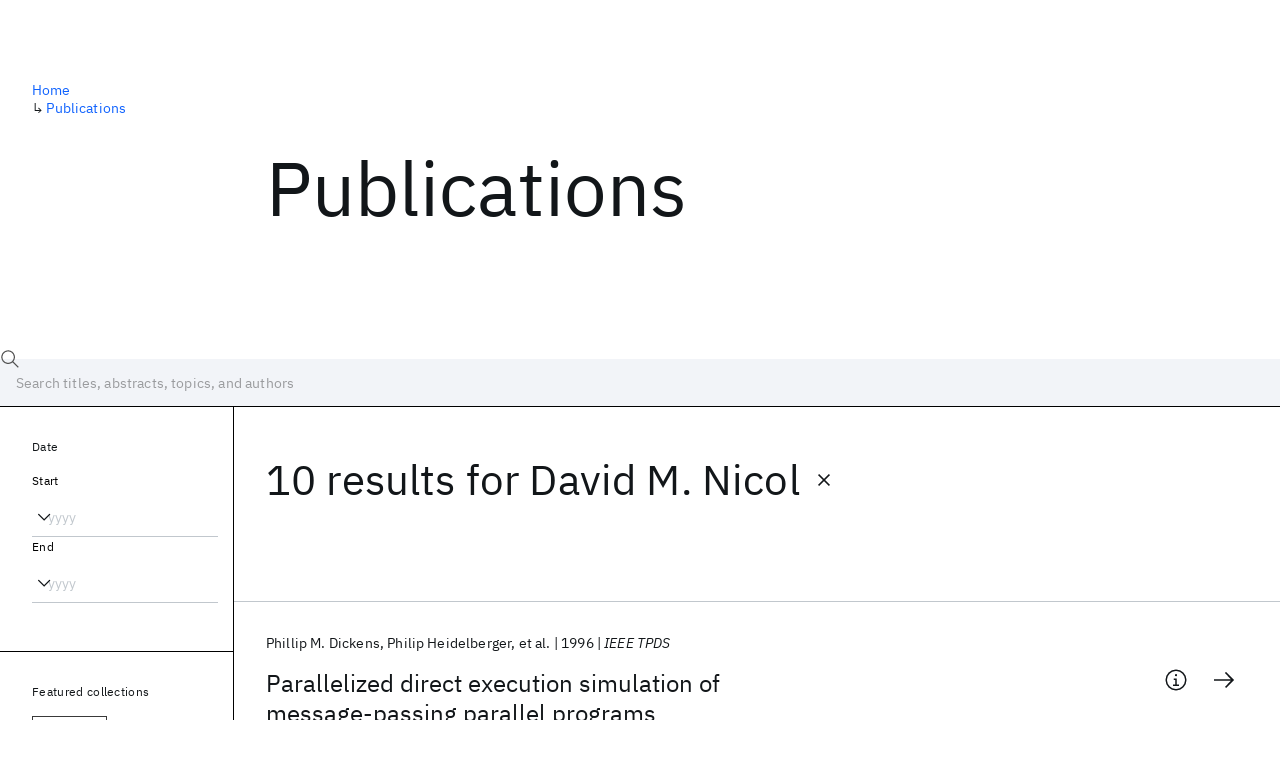

--- FILE ---
content_type: text/html; charset=utf-8
request_url: https://research.ibm.com/publications?author=168793
body_size: 9577
content:
<!DOCTYPE html><html lang="en-US"><head><meta charSet="utf-8" data-next-head=""/><title data-next-head="">Publications - IBM Research</title><meta name="description" content="Browse our catalog of recent publications authored by IBM researchers. This works shows why IBM is one of the most important contributors to modern computing." data-next-head=""/><meta name="robots" content="index,follow" data-next-head=""/><meta name="viewport" content="width=device-width,initial-scale=1" data-next-head=""/><link rel="canonical" href="https://research.ibm.com/publications" data-next-head=""/><link rel="icon" href="//www.ibm.com/favicon.ico" data-next-head=""/><link rel="alternate" type="application/rss+xml" href="/rss" data-next-head=""/><meta name="dcterms.date" content="2021-02-09" data-next-head=""/><meta name="dcterms.rights" content="© Copyright IBM Corp. 2021" data-next-head=""/><meta name="geo.country" content="US" data-next-head=""/><meta name="google-site-verification" content="O1nsbg1J1iAeYJK6HneffI0_RiLebmSPxfs5ESYNnwI" data-next-head=""/><meta property="og:title" content="Publications" data-next-head=""/><meta property="og:type" content="website" data-next-head=""/><meta property="og:url" content="https://research.ibm.com/publications?author=168793" data-next-head=""/><meta property="og:site_name" content="IBM Research" data-next-head=""/><meta property="og:locale" content="en_US" data-next-head=""/><meta property="og:description" content="Browse our catalog of recent publications authored by IBM researchers. This works shows why IBM is one of the most important contributors to modern computing." data-next-head=""/><meta property="og:image" content="https://research.ibm.com/_next/image?url=https%3A%2F%2Fresearch-website-prod-cms-uploads.s3.us.cloud-object-storage.appdomain.cloud%2Fabout_125b898c36.jpg&amp;w=1200&amp;q=75" data-next-head=""/><meta property="og:image:width" content="1200" data-next-head=""/><meta property="og:image:height" content="1200" data-next-head=""/><meta name="twitter:card" content="summary_large_image" data-next-head=""/><meta name="twitter:creator" content="@IBMResearch" data-next-head=""/><meta name="twitter:site" content="@IBMResearch" data-next-head=""/><meta name="twitter:title" content="Publications" data-next-head=""/><meta name="twitter:description" content="Browse our catalog of recent publications authored by IBM researchers. This works shows why IBM is one of the most important contributors to modern computing." data-next-head=""/><meta name="twitter:image" content="https://research.ibm.com/_next/image?url=https%3A%2F%2Fresearch-website-prod-cms-uploads.s3.us.cloud-object-storage.appdomain.cloud%2Fabout_125b898c36.jpg&amp;w=1200&amp;q=75" data-next-head=""/><link rel="preload" href="/_next/static/css/83e82bb5068e3ec1.css" as="style"/><link rel="stylesheet" href="/_next/static/css/83e82bb5068e3ec1.css" data-n-g=""/><link rel="preload" href="/_next/static/css/9f9371f9a2e6d139.css" as="style"/><link rel="stylesheet" href="/_next/static/css/9f9371f9a2e6d139.css" data-n-p=""/><noscript data-n-css=""></noscript><script defer="" nomodule="" src="/_next/static/chunks/polyfills-42372ed130431b0a.js"></script><script src="/_next/static/chunks/webpack-621b86cc29303a7e.js" defer=""></script><script src="/_next/static/chunks/framework-2f3de63929c73f88.js" defer=""></script><script src="/_next/static/chunks/main-4619739afe9c9888.js" defer=""></script><script src="/_next/static/chunks/pages/_app-2e0915f9852400ba.js" defer=""></script><script src="/_next/static/chunks/07c2d338-59950c787157217b.js" defer=""></script><script src="/_next/static/chunks/4653-2783c9aefa713848.js" defer=""></script><script src="/_next/static/chunks/8230-146887a2be142eea.js" defer=""></script><script src="/_next/static/chunks/1815-e22b3750d3308bf1.js" defer=""></script><script src="/_next/static/chunks/5376-0038d99c3458ca9b.js" defer=""></script><script src="/_next/static/chunks/7028-6b0bd0c950799339.js" defer=""></script><script src="/_next/static/chunks/8827-02e4b183afd13590.js" defer=""></script><script src="/_next/static/chunks/5868-a75a0d8eec4e6698.js" defer=""></script><script src="/_next/static/chunks/4749-fbf21db1db515e74.js" defer=""></script><script src="/_next/static/chunks/389-16ac84546d0607db.js" defer=""></script><script src="/_next/static/chunks/8154-f99aaecb0398d57c.js" defer=""></script><script src="/_next/static/chunks/2909-780452967ca78cbd.js" defer=""></script><script src="/_next/static/chunks/6333-ca3ff59e9cce55fb.js" defer=""></script><script src="/_next/static/chunks/9049-72ca9968804d3e2f.js" defer=""></script><script src="/_next/static/chunks/7362-95629764017b9a31.js" defer=""></script><script src="/_next/static/chunks/3339-fa57320dedfc8993.js" defer=""></script><script src="/_next/static/chunks/2347-393e3ac05f76ab50.js" defer=""></script><script src="/_next/static/chunks/2477-d09b813390fe5c16.js" defer=""></script><script src="/_next/static/chunks/7436-e1cddc30a65a44b4.js" defer=""></script><script src="/_next/static/chunks/pages/publications-8e0d5fa9ebf578a8.js" defer=""></script><script src="/_next/static/Uj79ZeGI6PV93gOJHsSdj/_buildManifest.js" defer=""></script><script src="/_next/static/Uj79ZeGI6PV93gOJHsSdj/_ssgManifest.js" defer=""></script></head><body><script>0</script><div id="__next"><main class="iBiIZ" data-testid="publications-landing" id="main-content"><div class="Fg24T"><div class="_8scO4 _2OuX" style="--row:1"><h1 class="HXv6W">Publications</h1></div><aside class="_8scO4 ioEqj" style="--row:1"><section class="hgUy9 GBlsk"><nav aria-label="breadcrumbs" class="GPgOh"><ol><li><a class="cds--link" href="/">Home</a></li><li><span class="Z6j5t" aria-hidden="true">↳<!-- --> </span><a class="cds--link" href="/publications">Publications</a></li></ol></nav></section></aside></div><div id="search-bar" class="J_l3M"><div class="w4fa1 yhJj_"><svg focusable="false" preserveAspectRatio="xMidYMid meet" fill="currentColor" width="16" height="16" viewBox="0 0 16 16" aria-hidden="true" class="cds--search-magnifier-icon nAibK" xmlns="http://www.w3.org/2000/svg"><path d="M15,14.3L10.7,10c1.9-2.3,1.6-5.8-0.7-7.7S4.2,0.7,2.3,3S0.7,8.8,3,10.7c2,1.7,5,1.7,7,0l4.3,4.3L15,14.3z M2,6.5 C2,4,4,2,6.5,2S11,4,11,6.5S9,11,6.5,11S2,9,2,6.5z"></path></svg><div class="cds--list-box__wrapper QXT3a"><div class="cds--combo-box cds--list-box cds--list-box--lg"><div class="cds--list-box__field"><input class="cds--text-input cds--text-input--empty" type="text" tabindex="0" aria-haspopup="listbox" aria-activedescendant="" aria-autocomplete="list" aria-controls="downshift-:R9n6H2:-menu" aria-expanded="false" autoComplete="off" id="search-bar-text" role="searchbox" aria-label="Choose an item" placeholder="Search titles, abstracts, topics, and authors" value=""/><button aria-controls="downshift-:R9n6H2:-menu" aria-expanded="false" id="downshift-:R9n6H2:-toggle-button" tabindex="-1" aria-label="Open" title="Open" class="cds--list-box__menu-icon" type="button"><svg focusable="false" preserveAspectRatio="xMidYMid meet" fill="currentColor" width="16" height="16" viewBox="0 0 16 16" aria-hidden="true" xmlns="http://www.w3.org/2000/svg"><path d="M8 11L3 6 3.7 5.3 8 9.6 12.3 5.3 13 6z"></path></svg></button></div><ul id="downshift-:R9n6H2:-menu" class="cds--list-box__menu" role="listbox" aria-labelledby="downshift-:R9n6H2:-label"></ul></div></div></div><div class="cds--dropdown__wrapper cds--list-box__wrapper IH1LF id4X7"><div id="search-bar-filter-by" class="cds--dropdown cds--dropdown--lg cds--list-box cds--list-box--lg"><button type="button" class="cds--list-box__field" title="Filter by" aria-activedescendant="" aria-controls="downshift-:R2n6H2:-menu" aria-expanded="false" aria-haspopup="listbox" aria-labelledby="downshift-:R2n6H2:-label" id="downshift-:R2n6H2:-toggle-button" role="combobox" tabindex="0"><span class="cds--list-box__label">Filter by</span><div class="cds--list-box__menu-icon"><svg focusable="false" preserveAspectRatio="xMidYMid meet" fill="currentColor" name="chevron--down" aria-label="Open menu" width="16" height="16" viewBox="0 0 16 16" role="img" xmlns="http://www.w3.org/2000/svg"><path d="M8 11L3 6 3.7 5.3 8 9.6 12.3 5.3 13 6z"></path><title>Open menu</title></svg></div></button><ul id="downshift-:R2n6H2:-menu" class="cds--list-box__menu" role="listbox" aria-labelledby="downshift-:R2n6H2:-label"></ul></div></div></div><div class="Fg24T Y5TZe RPesI ZRGUc"><div class="_8scO4 XcAHk _2OuX" style="--row:1"><div class="UWIre phoJl">10 results<!-- --> for <span class="KePOJ">David M. Nicol<button class="_8QzOq trQob cds--btn cds--btn--ghost cds--btn--icon-only" type="button"><svg focusable="false" preserveAspectRatio="xMidYMid meet" fill="currentColor" width="24" height="24" viewBox="0 0 32 32" aria-hidden="true" xmlns="http://www.w3.org/2000/svg"><path d="M17.4141 16L24 9.4141 22.5859 8 16 14.5859 9.4143 8 8 9.4141 14.5859 16 8 22.5859 9.4143 24 16 17.4141 22.5859 24 24 22.5859 17.4141 16z"></path></svg></button></span></div><ul class="zmCg4"><li class="Ebgvn GD4j_" style="--delay:0ms"><article class="zUjm_ E5NKX Mm0FT IFbRs" data-testid="publication-stripe"><h2 class="rdQt4 K8ayf"><a class="lZEWq" href="/publications/parallelized-direct-execution-simulation-of-message-passing-parallel-programs">Parallelized direct execution simulation of message-passing parallel programs</a></h2><ul class="_TBoz"><li class="rsBl_"><ul class="UMfn9"><li class="E5TRV">Phillip M. Dickens</li><li class="E5TRV">Philip Heidelberger</li><li class="E5TRV">et al.</li></ul></li><li class="rsBl_">1996</li><li class="rsBl_ Fcb_q">IEEE TPDS</li></ul><div class="_72cJw"><svg focusable="false" preserveAspectRatio="xMidYMid meet" fill="currentColor" width="24" height="24" viewBox="0 0 32 32" aria-hidden="true" class="aOLbP Q_1SM" xmlns="http://www.w3.org/2000/svg"><path d="M17 22L17 14 13 14 13 16 15 16 15 22 12 22 12 24 20 24 20 22 17 22zM16 8a1.5 1.5 0 101.5 1.5A1.5 1.5 0 0016 8z"></path><path d="M16,30A14,14,0,1,1,30,16,14,14,0,0,1,16,30ZM16,4A12,12,0,1,0,28,16,12,12,0,0,0,16,4Z"></path></svg><svg focusable="false" preserveAspectRatio="xMidYMid meet" fill="currentColor" width="24" height="24" viewBox="0 0 24 24" aria-hidden="true" class="aOLbP Y8ZiM" xmlns="http://www.w3.org/2000/svg"><path d="M14 4L12.9 5.1 18.9 11.2 2 11.2 2 12.8 18.9 12.8 12.9 18.9 14 20 22 12z"></path></svg></div></article></li><li class="Ebgvn" style="--delay:100ms"><article class="zUjm_ E5NKX Mm0FT IFbRs" data-testid="publication-stripe"><h2 class="rdQt4 K8ayf"><a class="lZEWq" href="/publications/building-parallel-simulations-from-serial-simulators">Building parallel simulations from serial simulators</a></h2><ul class="_TBoz"><li class="rsBl_"><ul class="UMfn9"><li class="E5TRV">P. Heidelberger</li><li class="E5TRV">David M. Nicol</li></ul></li><li class="rsBl_">1996</li><li class="rsBl_ Fcb_q">MASCOTS 1996</li></ul><div class="_72cJw"><svg focusable="false" preserveAspectRatio="xMidYMid meet" fill="currentColor" width="24" height="24" viewBox="0 0 32 32" aria-hidden="true" class="aOLbP Q_1SM" xmlns="http://www.w3.org/2000/svg"><path d="M17 22L17 14 13 14 13 16 15 16 15 22 12 22 12 24 20 24 20 22 17 22zM16 8a1.5 1.5 0 101.5 1.5A1.5 1.5 0 0016 8z"></path><path d="M16,30A14,14,0,1,1,30,16,14,14,0,0,1,16,30ZM16,4A12,12,0,1,0,28,16,12,12,0,0,0,16,4Z"></path></svg><svg focusable="false" preserveAspectRatio="xMidYMid meet" fill="currentColor" width="24" height="24" viewBox="0 0 24 24" aria-hidden="true" class="aOLbP Y8ZiM" xmlns="http://www.w3.org/2000/svg"><path d="M14 4L12.9 5.1 18.9 11.2 2 11.2 2 12.8 18.9 12.8 12.9 18.9 14 20 22 12z"></path></svg></div></article></li><li class="Ebgvn" style="--delay:200ms"><article class="zUjm_ E5NKX Mm0FT IFbRs" data-testid="publication-stripe"><h2 class="rdQt4 K8ayf"><a class="lZEWq" href="/publications/a-comparative-study-of-parallel-algorithms-for-simulating-continuous-time-markov-chains">A Comparative Study of Parallel Algorithms for Simulating Continuous Time Markov Chains</a></h2><ul class="_TBoz"><li class="rsBl_"><ul class="UMfn9"><li class="E5TRV">David M. Nicol</li><li class="E5TRV">Philip Heidelberger</li></ul></li><li class="rsBl_">1995</li><li class="rsBl_ Fcb_q">ACM Transactions on Modeling and Computer Simulation (TOMACS)</li></ul><div class="_72cJw"><svg focusable="false" preserveAspectRatio="xMidYMid meet" fill="currentColor" width="24" height="24" viewBox="0 0 32 32" aria-hidden="true" class="aOLbP Q_1SM" xmlns="http://www.w3.org/2000/svg"><path d="M17 22L17 14 13 14 13 16 15 16 15 22 12 22 12 24 20 24 20 22 17 22zM16 8a1.5 1.5 0 101.5 1.5A1.5 1.5 0 0016 8z"></path><path d="M16,30A14,14,0,1,1,30,16,14,14,0,0,1,16,30ZM16,4A12,12,0,1,0,28,16,12,12,0,0,0,16,4Z"></path></svg><svg focusable="false" preserveAspectRatio="xMidYMid meet" fill="currentColor" width="24" height="24" viewBox="0 0 24 24" aria-hidden="true" class="aOLbP Y8ZiM" xmlns="http://www.w3.org/2000/svg"><path d="M14 4L12.9 5.1 18.9 11.2 2 11.2 2 12.8 18.9 12.8 12.9 18.9 14 20 22 12z"></path></svg></div></article></li><li class="Ebgvn" style="--delay:300ms"><article class="zUjm_ E5NKX Mm0FT IFbRs" data-testid="publication-stripe"><h2 class="rdQt4 K8ayf"><a class="lZEWq" href="/publications/parallelized-network-simulators-for-message-passing-parallel-programs">Parallelized network simulators for message-passing parallel programs</a></h2><ul class="_TBoz"><li class="rsBl_"><ul class="UMfn9"><li class="E5TRV">P.M. Dickens</li><li class="E5TRV">P. Heidelberger</li><li class="E5TRV">et al.</li></ul></li><li class="rsBl_">1995</li><li class="rsBl_ Fcb_q">MASCOTS 1995</li></ul><div class="_72cJw"><svg focusable="false" preserveAspectRatio="xMidYMid meet" fill="currentColor" width="24" height="24" viewBox="0 0 32 32" aria-hidden="true" class="aOLbP Q_1SM" xmlns="http://www.w3.org/2000/svg"><path d="M17 22L17 14 13 14 13 16 15 16 15 22 12 22 12 24 20 24 20 22 17 22zM16 8a1.5 1.5 0 101.5 1.5A1.5 1.5 0 0016 8z"></path><path d="M16,30A14,14,0,1,1,30,16,14,14,0,0,1,16,30ZM16,4A12,12,0,1,0,28,16,12,12,0,0,0,16,4Z"></path></svg><svg focusable="false" preserveAspectRatio="xMidYMid meet" fill="currentColor" width="24" height="24" viewBox="0 0 24 24" aria-hidden="true" class="aOLbP Y8ZiM" xmlns="http://www.w3.org/2000/svg"><path d="M14 4L12.9 5.1 18.9 11.2 2 11.2 2 12.8 18.9 12.8 12.9 18.9 14 20 22 12z"></path></svg></div></article></li><li class="Ebgvn" style="--delay:400ms"><article class="zUjm_ E5NKX Mm0FT IFbRs" data-testid="publication-stripe"><h2 class="rdQt4 K8ayf"><a class="lZEWq" href="/publications/a-distributed-memory-lapse-parallel-simulation-of-message-passing-programs">A distributed memory LAPSE: Parallel simulation of message-passing programs</a></h2><ul class="_TBoz"><li class="rsBl_"><ul class="UMfn9"><li class="E5TRV">Phillip M. Dickens</li><li class="E5TRV">Philip Heidelberger</li><li class="E5TRV">et al.</li></ul></li><li class="rsBl_">1994</li><li class="rsBl_ Fcb_q">PADS 1994</li></ul><div class="_72cJw"><svg focusable="false" preserveAspectRatio="xMidYMid meet" fill="currentColor" width="24" height="24" viewBox="0 0 32 32" aria-hidden="true" class="aOLbP Q_1SM" xmlns="http://www.w3.org/2000/svg"><path d="M17 22L17 14 13 14 13 16 15 16 15 22 12 22 12 24 20 24 20 22 17 22zM16 8a1.5 1.5 0 101.5 1.5A1.5 1.5 0 0016 8z"></path><path d="M16,30A14,14,0,1,1,30,16,14,14,0,0,1,16,30ZM16,4A12,12,0,1,0,28,16,12,12,0,0,0,16,4Z"></path></svg><svg focusable="false" preserveAspectRatio="xMidYMid meet" fill="currentColor" width="24" height="24" viewBox="0 0 24 24" aria-hidden="true" class="aOLbP Y8ZiM" xmlns="http://www.w3.org/2000/svg"><path d="M14 4L12.9 5.1 18.9 11.2 2 11.2 2 12.8 18.9 12.8 12.9 18.9 14 20 22 12z"></path></svg></div></article></li><li class="Ebgvn" style="--delay:500ms"><article class="zUjm_ E5NKX Mm0FT IFbRs" data-testid="publication-stripe"><h2 class="rdQt4 K8ayf"><a class="lZEWq" href="/publications/parallel-simulation-of-markovian-queueing-networks">Parallel simulation of Markovian queueing networks</a></h2><ul class="_TBoz"><li class="rsBl_"><ul class="UMfn9"><li class="E5TRV">P. Heidelberger</li><li class="E5TRV">David M. Nicol</li></ul></li><li class="rsBl_">1994</li><li class="rsBl_ Fcb_q">MASCOTS 1994</li></ul><div class="_72cJw"><svg focusable="false" preserveAspectRatio="xMidYMid meet" fill="currentColor" width="24" height="24" viewBox="0 0 32 32" aria-hidden="true" class="aOLbP Q_1SM" xmlns="http://www.w3.org/2000/svg"><path d="M17 22L17 14 13 14 13 16 15 16 15 22 12 22 12 24 20 24 20 22 17 22zM16 8a1.5 1.5 0 101.5 1.5A1.5 1.5 0 0016 8z"></path><path d="M16,30A14,14,0,1,1,30,16,14,14,0,0,1,16,30ZM16,4A12,12,0,1,0,28,16,12,12,0,0,0,16,4Z"></path></svg><svg focusable="false" preserveAspectRatio="xMidYMid meet" fill="currentColor" width="24" height="24" viewBox="0 0 24 24" aria-hidden="true" class="aOLbP Y8ZiM" xmlns="http://www.w3.org/2000/svg"><path d="M14 4L12.9 5.1 18.9 11.2 2 11.2 2 12.8 18.9 12.8 12.9 18.9 14 20 22 12z"></path></svg></div></article></li><li class="Ebgvn" style="--delay:600ms"><article class="zUjm_ E5NKX Mm0FT IFbRs" data-testid="publication-stripe"><h2 class="rdQt4 K8ayf"><a class="lZEWq" href="/publications/parallel-simulation-of-markovian-queueing-networks-using-adaptive-uniformization">Parallel simulation of Markovian queueing networks using adaptive uniformization</a></h2><ul class="_TBoz"><li class="rsBl_"><ul class="UMfn9"><li class="E5TRV">David M. Nicol</li><li class="E5TRV">Philip Heidelberger</li></ul></li><li class="rsBl_">1993</li><li class="rsBl_ Fcb_q">SIGMETRICS 1993</li></ul><div class="_72cJw"><svg focusable="false" preserveAspectRatio="xMidYMid meet" fill="currentColor" width="24" height="24" viewBox="0 0 32 32" aria-hidden="true" class="aOLbP Q_1SM" xmlns="http://www.w3.org/2000/svg"><path d="M17 22L17 14 13 14 13 16 15 16 15 22 12 22 12 24 20 24 20 22 17 22zM16 8a1.5 1.5 0 101.5 1.5A1.5 1.5 0 0016 8z"></path><path d="M16,30A14,14,0,1,1,30,16,14,14,0,0,1,16,30ZM16,4A12,12,0,1,0,28,16,12,12,0,0,0,16,4Z"></path></svg><svg focusable="false" preserveAspectRatio="xMidYMid meet" fill="currentColor" width="24" height="24" viewBox="0 0 24 24" aria-hidden="true" class="aOLbP Y8ZiM" xmlns="http://www.w3.org/2000/svg"><path d="M14 4L12.9 5.1 18.9 11.2 2 11.2 2 12.8 18.9 12.8 12.9 18.9 14 20 22 12z"></path></svg></div></article></li><li class="Ebgvn" style="--delay:700ms"><article class="zUjm_ E5NKX Mm0FT IFbRs" data-testid="publication-stripe"><h2 class="rdQt4 K8ayf"><a class="lZEWq" href="/publications/conservative-parallel-simulation-of-continuous-time-markov-chains-using-uniformization">Conservative Parallel Simulation Of Continuous Time Markov Chains Using Uniformization</a></h2><ul class="_TBoz"><li class="rsBl_"><ul class="UMfn9"><li class="E5TRV">Philip Heidelberger</li><li class="E5TRV">David M. Nicol</li></ul></li><li class="rsBl_">1993</li><li class="rsBl_ Fcb_q">IEEE TPDS</li></ul><div class="_72cJw"><svg focusable="false" preserveAspectRatio="xMidYMid meet" fill="currentColor" width="24" height="24" viewBox="0 0 32 32" aria-hidden="true" class="aOLbP Q_1SM" xmlns="http://www.w3.org/2000/svg"><path d="M17 22L17 14 13 14 13 16 15 16 15 22 12 22 12 24 20 24 20 22 17 22zM16 8a1.5 1.5 0 101.5 1.5A1.5 1.5 0 0016 8z"></path><path d="M16,30A14,14,0,1,1,30,16,14,14,0,0,1,16,30ZM16,4A12,12,0,1,0,28,16,12,12,0,0,0,16,4Z"></path></svg><svg focusable="false" preserveAspectRatio="xMidYMid meet" fill="currentColor" width="24" height="24" viewBox="0 0 24 24" aria-hidden="true" class="aOLbP Y8ZiM" xmlns="http://www.w3.org/2000/svg"><path d="M14 4L12.9 5.1 18.9 11.2 2 11.2 2 12.8 18.9 12.8 12.9 18.9 14 20 22 12z"></path></svg></div></article></li><li class="Ebgvn" style="--delay:800ms"><article class="zUjm_ E5NKX Mm0FT IFbRs" data-testid="publication-stripe"><h2 class="rdQt4 K8ayf"><a class="lZEWq" href="/publications/optimistic-parallel-simulation-of-continuous-time-markov-chains-using-uniformization">Optimistic Parallel Simulation of Continuous Time Markov Chains Using Uniformization</a></h2><ul class="_TBoz"><li class="rsBl_"><ul class="UMfn9"><li class="E5TRV">David M. Nicol</li><li class="E5TRV">P. Heidelberger</li></ul></li><li class="rsBl_">1993</li><li class="rsBl_ Fcb_q">Journal of Parallel and Distributed Computing</li></ul><div class="_72cJw"><svg focusable="false" preserveAspectRatio="xMidYMid meet" fill="currentColor" width="24" height="24" viewBox="0 0 32 32" aria-hidden="true" class="aOLbP Q_1SM" xmlns="http://www.w3.org/2000/svg"><path d="M17 22L17 14 13 14 13 16 15 16 15 22 12 22 12 24 20 24 20 22 17 22zM16 8a1.5 1.5 0 101.5 1.5A1.5 1.5 0 0016 8z"></path><path d="M16,30A14,14,0,1,1,30,16,14,14,0,0,1,16,30ZM16,4A12,12,0,1,0,28,16,12,12,0,0,0,16,4Z"></path></svg><svg focusable="false" preserveAspectRatio="xMidYMid meet" fill="currentColor" width="24" height="24" viewBox="0 0 24 24" aria-hidden="true" class="aOLbP Y8ZiM" xmlns="http://www.w3.org/2000/svg"><path d="M14 4L12.9 5.1 18.9 11.2 2 11.2 2 12.8 18.9 12.8 12.9 18.9 14 20 22 12z"></path></svg></div></article></li><li class="Ebgvn" style="--delay:900ms"><article class="zUjm_ E5NKX Mm0FT IFbRs" data-testid="publication-stripe"><h2 class="rdQt4 K8ayf"><a class="lZEWq" href="/publications/simultaneous-parallel-simulations-of-continuous-time-markov-chains-at-multiple-parameter-settings">Simultaneous parallel simulations of continuous time Markov chains at multiple parameter settings</a></h2><ul class="_TBoz"><li class="rsBl_"><ul class="UMfn9"><li class="E5TRV">P. Heidelberger</li><li class="E5TRV">David M. Nicol</li></ul></li><li class="rsBl_">1991</li><li class="rsBl_ Fcb_q">WSC 1991</li></ul><div class="_72cJw"><svg focusable="false" preserveAspectRatio="xMidYMid meet" fill="currentColor" width="24" height="24" viewBox="0 0 32 32" aria-hidden="true" class="aOLbP Q_1SM" xmlns="http://www.w3.org/2000/svg"><path d="M17 22L17 14 13 14 13 16 15 16 15 22 12 22 12 24 20 24 20 22 17 22zM16 8a1.5 1.5 0 101.5 1.5A1.5 1.5 0 0016 8z"></path><path d="M16,30A14,14,0,1,1,30,16,14,14,0,0,1,16,30ZM16,4A12,12,0,1,0,28,16,12,12,0,0,0,16,4Z"></path></svg><svg focusable="false" preserveAspectRatio="xMidYMid meet" fill="currentColor" width="24" height="24" viewBox="0 0 24 24" aria-hidden="true" class="aOLbP Y8ZiM" xmlns="http://www.w3.org/2000/svg"><path d="M14 4L12.9 5.1 18.9 11.2 2 11.2 2 12.8 18.9 12.8 12.9 18.9 14 20 22 12z"></path></svg></div></article></li></ul></div><aside class="_8scO4 ioEqj" style="--row:1"><div class="apRFG AfgG3 Vr9Tq _16ud0"><div class="kpySY"><div class="FOpJO oGtSN"><section class="hgUy9 N9Z8o"><h2 class="_2DMQw">Date</h2><div class="RyqKS"><div class="hmo8Q"><div class="QQdga"><div class="cds--list-box__wrapper tIGmc"><label class="cds--label" id="downshift-:R36v6H2:-label" for="year-range-start" dir="auto">Start</label><div class="cds--combo-box cds--list-box"><div class="cds--list-box__field"><input class="cds--text-input cds--text-input--empty" type="text" tabindex="0" aria-haspopup="listbox" aria-activedescendant="" aria-autocomplete="list" aria-controls="downshift-:R36v6H2:-menu" aria-expanded="false" aria-labelledby="downshift-:R36v6H2:-label" autoComplete="off" id="year-range-start" role="combobox" placeholder="yyyy" value=""/><button aria-controls="downshift-:R36v6H2:-menu" aria-expanded="false" id="downshift-:R36v6H2:-toggle-button" tabindex="-1" aria-label="Open" title="Open" class="cds--list-box__menu-icon" type="button"><svg focusable="false" preserveAspectRatio="xMidYMid meet" fill="currentColor" width="16" height="16" viewBox="0 0 16 16" aria-hidden="true" xmlns="http://www.w3.org/2000/svg"><path d="M8 11L3 6 3.7 5.3 8 9.6 12.3 5.3 13 6z"></path></svg></button></div><ul id="downshift-:R36v6H2:-menu" class="cds--list-box__menu" role="listbox" aria-labelledby="downshift-:R36v6H2:-label"></ul></div></div></div></div><div class="qObvt"><div class="QQdga"><div class="cds--list-box__wrapper tIGmc"><label class="cds--label" id="downshift-:R56v6H2:-label" for="year-range-end" dir="auto">End</label><div class="cds--combo-box cds--list-box"><div class="cds--list-box__field"><input class="cds--text-input cds--text-input--empty" type="text" tabindex="0" aria-haspopup="listbox" aria-activedescendant="" aria-autocomplete="list" aria-controls="downshift-:R56v6H2:-menu" aria-expanded="false" aria-labelledby="downshift-:R56v6H2:-label" autoComplete="off" id="year-range-end" role="combobox" placeholder="yyyy" value=""/><button aria-controls="downshift-:R56v6H2:-menu" aria-expanded="false" id="downshift-:R56v6H2:-toggle-button" tabindex="-1" aria-label="Open" title="Open" class="cds--list-box__menu-icon" type="button"><svg focusable="false" preserveAspectRatio="xMidYMid meet" fill="currentColor" width="16" height="16" viewBox="0 0 16 16" aria-hidden="true" xmlns="http://www.w3.org/2000/svg"><path d="M8 11L3 6 3.7 5.3 8 9.6 12.3 5.3 13 6z"></path></svg></button></div><ul id="downshift-:R56v6H2:-menu" class="cds--list-box__menu" role="listbox" aria-labelledby="downshift-:R56v6H2:-label"></ul></div></div></div></div></div></section><section class="hgUy9 v7pWz N9Z8o"><h2 class="eG9du">Featured collections</h2><ul class="erAjw XsMPR VPCjD e90yg NZx5r RIahc"><li class="tAqXo SltpH rQp5_ XB7Ya uC739"><button class="cds--tag cds--tag--operational qvDkO JPTsZ cds--tag--outline" id="tag-id-:R3av6:" type="button" data-testid="operational-tag"><span title="" class="" dir="auto"><span title="AAAI 2026" class="cds--tag__label" dir="auto">AAAI 2026</span></span></button></li><li class="tAqXo SltpH rQp5_ XB7Ya uC739"><button class="cds--tag cds--tag--operational qvDkO JPTsZ cds--tag--outline" id="tag-id-:R5av6:" type="button" data-testid="operational-tag"><span title="" class="" dir="auto"><span title="AGU 2025" class="cds--tag__label" dir="auto">AGU 2025</span></span></button></li><li class="tAqXo SltpH rQp5_ XB7Ya uC739"><button class="cds--tag cds--tag--operational qvDkO JPTsZ cds--tag--outline" id="tag-id-:R7av6:" type="button" data-testid="operational-tag"><span title="" class="" dir="auto"><span title="IEDM 2025" class="cds--tag__label" dir="auto">IEDM 2025</span></span></button></li><li class="tAqXo SltpH rQp5_ XB7Ya uC739"><button class="cds--tag cds--tag--operational qvDkO JPTsZ cds--tag--outline" id="tag-id-:R9av6:" type="button" data-testid="operational-tag"><span title="" class="" dir="auto"><span title="NeurIPS 2025" class="cds--tag__label" dir="auto">NeurIPS 2025</span></span></button></li><li class="tAqXo SltpH rQp5_ XB7Ya uC739"><button class="cds--tag cds--tag--operational qvDkO JPTsZ cds--tag--outline" id="tag-id-:Rbav6:" type="button" data-testid="operational-tag"><span title="" class="" dir="auto"><span title="MRS Fall Meeting 2025" class="cds--tag__label" dir="auto">MRS Fall Meeting 2025</span></span></button></li><li class="tAqXo SltpH rQp5_ XB7Ya uC739"><button class="cds--tag cds--tag--operational qvDkO JPTsZ cds--tag--outline" id="tag-id-:Rdav6:" type="button" data-testid="operational-tag"><span title="" class="" dir="auto"><span title="ASE 2025" class="cds--tag__label" dir="auto">ASE 2025</span></span></button></li></ul></section><section class="hgUy9 v7pWz N9Z8o"><h2 class="eG9du">Popular topics</h2><ul class="erAjw XsMPR VPCjD e90yg NZx5r RIahc"><li class="tAqXo SltpH rQp5_ XB7Ya uC739"><button class="cds--tag cds--tag--operational qvDkO JPTsZ cds--tag--green" id="tag-id-:R3ev6:" type="button" data-testid="operational-tag"><span title="" class="" dir="auto"><span title="AI Hardware" class="cds--tag__label" dir="auto">AI Hardware</span></span></button></li><li class="tAqXo SltpH rQp5_ XB7Ya uC739"><button class="cds--tag cds--tag--operational qvDkO JPTsZ cds--tag--green" id="tag-id-:R5ev6:" type="button" data-testid="operational-tag"><span title="" class="" dir="auto"><span title="Foundation Models" class="cds--tag__label" dir="auto">Foundation Models</span></span></button></li><li class="tAqXo SltpH rQp5_ XB7Ya uC739"><button class="cds--tag cds--tag--operational qvDkO JPTsZ cds--tag--green" id="tag-id-:R7ev6:" type="button" data-testid="operational-tag"><span title="" class="" dir="auto"><span title="Machine Learning" class="cds--tag__label" dir="auto">Machine Learning</span></span></button></li><li class="tAqXo SltpH rQp5_ XB7Ya uC739"><button class="cds--tag cds--tag--operational qvDkO JPTsZ cds--tag--green" id="tag-id-:R9ev6:" type="button" data-testid="operational-tag"><span title="" class="" dir="auto"><span title="Materials Discovery" class="cds--tag__label" dir="auto">Materials Discovery</span></span></button></li><li class="tAqXo SltpH rQp5_ XB7Ya uC739"><button class="cds--tag cds--tag--operational qvDkO JPTsZ cds--tag--green" id="tag-id-:Rbev6:" type="button" data-testid="operational-tag"><span title="" class="" dir="auto"><span title="Quantum Safe" class="cds--tag__label" dir="auto">Quantum Safe</span></span></button></li><li class="tAqXo SltpH rQp5_ XB7Ya uC739"><button class="cds--tag cds--tag--operational qvDkO JPTsZ cds--tag--green" id="tag-id-:Rdev6:" type="button" data-testid="operational-tag"><span title="" class="" dir="auto"><span title="Quantum Software" class="cds--tag__label" dir="auto">Quantum Software</span></span></button></li><li class="tAqXo SltpH rQp5_ XB7Ya uC739"><button class="cds--tag cds--tag--operational qvDkO JPTsZ cds--tag--green" id="tag-id-:Rfev6:" type="button" data-testid="operational-tag"><span title="" class="" dir="auto"><span title="Quantum Systems" class="cds--tag__label" dir="auto">Quantum Systems</span></span></button></li><li class="tAqXo SltpH rQp5_ XB7Ya uC739"><button class="cds--tag cds--tag--operational qvDkO JPTsZ cds--tag--green" id="tag-id-:Rhev6:" type="button" data-testid="operational-tag"><span title="" class="" dir="auto"><span title="Semiconductors" class="cds--tag__label" dir="auto">Semiconductors</span></span></button></li></ul></section></div></div></div></aside></div></main></div><script id="__NEXT_DATA__" type="application/json">{"props":{"pageProps":{"envProps":{"cosCdn":"https://d35x6597f7j1wm.cloudfront.net/","cosUrl":"https://research-website-prod-cms-uploads.s3.us.cloud-object-storage.appdomain.cloud/","publicEnv":"production","publicUrl":"https://research.ibm.com/"},"initialApolloState":{"UploadFile:866":{"__typename":"UploadFile","alternativeText":"","height":800,"id":"866","url":"https://research-website-prod-cms-uploads.s3.us.cloud-object-storage.appdomain.cloud/about_125b898c36.jpg","width":800},"ComponentSharedSeo:6":{"__typename":"ComponentSharedSeo","canonicalURL":null,"metaDescription":"Browse our catalog of recent publications authored by IBM researchers. This works shows why IBM is one of the most important contributors to modern computing.","id":"6","metaImage":{"__ref":"UploadFile:866"},"metaRobots":null,"metaSocial":[],"metaTitle":"Publications"},"PublicationsPage:1":{"__typename":"PublicationsPage","id":"1","seo":{"__ref":"ComponentSharedSeo:6"}},"ROOT_QUERY":{"__typename":"Query","publicationsPage":{"__ref":"PublicationsPage:1"},"publications({\"after\":\"-1\",\"filterBy\":{\"author\":\"168793\"},\"first\":10,\"sortBy\":\"NEWEST\"})":{"__typename":"QueryPublications_Connection","totalCount":10,"nodes":[{"__ref":"Publication:130925"},{"__ref":"Publication:144099"},{"__ref":"Publication:133256"},{"__ref":"Publication:133509"},{"__ref":"Publication:145023"},{"__ref":"Publication:145911"},{"__ref":"Publication:138371"},{"__ref":"Publication:138513"},{"__ref":"Publication:137407"},{"__ref":"Publication:147433"}],"featuredFilters":{"__typename":"FeaturedFilters","tags":[{"__typename":"FeaturedFilterTag","value":{"__ref":"Tag:8"}},{"__typename":"FeaturedFilterTag","value":{"__ref":"Tag:167"}},{"__typename":"FeaturedFilterTag","value":{"__ref":"Tag:24"}},{"__typename":"FeaturedFilterTag","value":{"__ref":"Tag:78"}},{"__typename":"FeaturedFilterTag","value":{"__ref":"Tag:236"}},{"__typename":"FeaturedFilterTag","value":{"__ref":"Tag:43"}},{"__typename":"FeaturedFilterTag","value":{"__ref":"Tag:41"}},{"__typename":"FeaturedFilterTag","value":{"__ref":"Tag:51"}}],"sourceInstances":[{"__typename":"FeaturedFilterSourceInstance","value":{"__ref":"SourceInstance:24373"}},{"__typename":"FeaturedFilterSourceInstance","value":{"__ref":"SourceInstance:24314"}},{"__typename":"FeaturedFilterSourceInstance","value":{"__ref":"SourceInstance:24339"}},{"__typename":"FeaturedFilterSourceInstance","value":{"__ref":"SourceInstance:24247"}},{"__typename":"FeaturedFilterSourceInstance","value":{"__ref":"SourceInstance:24263"}},{"__typename":"FeaturedFilterSourceInstance","value":{"__ref":"SourceInstance:24198"}}]}},"author({\"id\":\"168793\"})":{"__ref":"Author:168793"}},"AuthorName:190591":{"__typename":"AuthorName","firstName":"Phillip M.","firstNameInitials":"P.M.","lastName":"Dickens","author":{"__typename":"Author","ibmer":null},"id":"190591"},"AuthorName:14094":{"__typename":"AuthorName","firstName":"Philip","firstNameInitials":"P.","lastName":"Heidelberger","author":{"__typename":"Author","ibmer":null},"id":"14094"},"AuthorName:190592":{"__typename":"AuthorName","firstName":"David M.","firstNameInitials":"D.M.","lastName":"Nicol","author":{"__typename":"Author","ibmer":null},"id":"190592"},"Publication:130925":{"__typename":"Publication","abstract":"As massively parallel computers proliferate, there is growing interest in finding ways by which performance of massively parallel codes can be efficiently predicted. This problem arises in diverse contexts such as parallelizing compilers, parallel performance monitoring, and parallel algorithm development. In this paper, we describe one solution where one directly executes the application code, but uses a discrete-event simulator to model details of the presumed parallel machine, such as operating system and communication network behavior. Because this approach is computationally expensive, we are interested in its own parallelization, specifically the parallelization of the discrete-event simulator. We describe methods suitable for parallelized direct execution simulation of message-passing parallel programs, and report on the performance of such a system, LAPSE (Large Application Parallel Simulation Environment), we have built on the Intel Paragon. On all codes measured to date, LAPSE predicts performance well, typically within 10% relative error. Depending on the nature of the application code, we have observed low slowdowns (relative to natively executing code) and high relative speedups using up to 64 processors. ©1996 IEEE.","authors":[{"__typename":"PublicationHasAuthorName","authorName":{"__ref":"AuthorName:190591"}},{"__typename":"PublicationHasAuthorName","authorName":{"__ref":"AuthorName:14094"}},{"__typename":"PublicationHasAuthorName","authorName":{"__ref":"AuthorName:190592"}}],"id":"130925","linkCode":null,"publishedMeta":{"__typename":"PublishedMeta","source":"IEEE TPDS","year":"1996"},"slug":"parallelized-direct-execution-simulation-of-message-passing-parallel-programs","title":"Parallelized direct execution simulation of message-passing parallel programs"},"AuthorName:103589":{"__typename":"AuthorName","firstName":null,"firstNameInitials":"P.","lastName":"Heidelberger","author":{"__typename":"Author","ibmer":null},"id":"103589"},"AuthorName:193159":{"__typename":"AuthorName","firstName":null,"firstNameInitials":"David M.","lastName":"Nicol","author":{"__typename":"Author","ibmer":null},"id":"193159"},"Publication:144099":{"__typename":"Publication","abstract":"The Utilitarian Parallel Simulator (UPS) is a parallel simulation tool that extends the standard CSIM modeling language by providing a simple and natural mechanism for submodels running on different processors to communicate with one another. UPS is a potentially portable to many multiprocessor systems. When the tool has been ran on the IBM SP2 and the Intel Paragon, good results have been obtained validating the efficacy of the tool.","authors":[{"__typename":"PublicationHasAuthorName","authorName":{"__ref":"AuthorName:103589"}},{"__typename":"PublicationHasAuthorName","authorName":{"__ref":"AuthorName:193159"}}],"id":"144099","linkCode":null,"publishedMeta":{"__typename":"PublishedMeta","source":"MASCOTS 1996","year":"1996"},"slug":"building-parallel-simulations-from-serial-simulators","title":"Building parallel simulations from serial simulators"},"Publication:133256":{"__typename":"Publication","abstract":"This article describes methods for simulating continuous time Markov chain models, using parallel architectures, The basis of our method is the technique of uniformization; within this framework there are a number of options concerning optimism and aggregation, We describe four different variations, paying particular attention to an adaptive method that optimistically assumes upper bounds on the rate at which one processor affects another in simulation time, and recovers from violations of this assumption using global checkpoints. We descmbe our experiences with these methods on a variety of Intel multiprocessor architectures, including the Touchstone Delta, where excellent speedups of up to 220 using 256 processors are observed. © 1995, ACM. All rights reserved.","authors":[{"__typename":"PublicationHasAuthorName","authorName":{"__ref":"AuthorName:190592"}},{"__typename":"PublicationHasAuthorName","authorName":{"__ref":"AuthorName:14094"}}],"id":"133256","linkCode":null,"publishedMeta":{"__typename":"PublishedMeta","source":"ACM Transactions on Modeling and Computer Simulation (TOMACS)","year":"1995"},"slug":"a-comparative-study-of-parallel-algorithms-for-simulating-continuous-time-markov-chains","title":"A Comparative Study of Parallel Algorithms for Simulating Continuous Time Markov Chains"},"AuthorName:193158":{"__typename":"AuthorName","firstName":null,"firstNameInitials":"P.M.","lastName":"Dickens","author":{"__typename":"Author","ibmer":null},"id":"193158"},"Publication:133509":{"__typename":"Publication","abstract":"This paper describes a software tool, LAPSE (Large Application Parallel Simulation Environment), for the simulation of large-scale programs written for the Intel Paragon, executed on smaller-scale machines. Two timing simulators are themselves parallelized; this paper describes the conservative synchronization algorithm we have developed to synchronize the simulation. We present performance data taken from LAPSE runs of an indirect linear system solver where we consider issues of simulated network complexity, and processor usage.","authors":[{"__typename":"PublicationHasAuthorName","authorName":{"__ref":"AuthorName:193158"}},{"__typename":"PublicationHasAuthorName","authorName":{"__ref":"AuthorName:103589"}},{"__typename":"PublicationHasAuthorName","authorName":{"__ref":"AuthorName:193159"}}],"id":"133509","linkCode":null,"publishedMeta":{"__typename":"PublishedMeta","source":"MASCOTS 1995","year":"1995"},"slug":"parallelized-network-simulators-for-message-passing-parallel-programs","title":"Parallelized network simulators for message-passing parallel programs"},"Publication:145023":{"__typename":"Publication","abstract":"This paper describes a tool, LAPSE (Large Application Parallel Simulation Environment), that allows one to use a small number of parallel processors to simulate the behavior of a message-passing code running on a large number of processors, for the purposes of scalability studies and performance tuning. LAPSE is implemented on the Intel Paragon, and has achieved small slowdowns (relative to native code) and high speed-ups on large problems.","authors":[{"__typename":"PublicationHasAuthorName","authorName":{"__ref":"AuthorName:190591"}},{"__typename":"PublicationHasAuthorName","authorName":{"__ref":"AuthorName:14094"}},{"__typename":"PublicationHasAuthorName","authorName":{"__ref":"AuthorName:190592"}}],"id":"145023","linkCode":null,"publishedMeta":{"__typename":"PublishedMeta","source":"PADS 1994","year":"1994"},"slug":"a-distributed-memory-lapse-parallel-simulation-of-message-passing-programs","title":"A distributed memory LAPSE: Parallel simulation of message-passing programs"},"Publication:145911":{"__typename":"Publication","abstract":"Consider simulating a large queueing network, i.e., one with many queues and jobs, on a parallel computer. Suppose the network is partitioned so that each processor is assigned a set of queues to simulate. The basic difficulty in parallel simulation is synchronizing the simulation clocks on each of the processors so that events appear to get executed in the proper order. If the network possesses a Markovian structure, there are algorithms that can be used to simplify the clock synchronization problem. For appropriately structured queueing networks, these algorithms are quite efficient and large speedups have been obtained; in one example a speedup of 220 was measured on 256 processors of the Intel Touchstone Delta computer. The synchronization algorithms are based on uniformization. Specifically, a Poisson process with rate λij is generated. For the purpose of parallel simulation, the times of the uniformizing Poisson processes can be sampled in advance of actually running the simulation. By doing so, each processor can become aware of a superset of instances in time at which it (i) may receive jobs from another processor, and (ii) may be required to send jobs to another processor. Thus, the times of these Poisson processes become interprocessor synchronization times. Because these times are pre-sampled, all synchronization times are known in advance of actually running the simulation. A variety of parallel simulation algorithms can be devised that take advantage of these known synchronization times in somewhat different fashions.","authors":[{"__typename":"PublicationHasAuthorName","authorName":{"__ref":"AuthorName:103589"}},{"__typename":"PublicationHasAuthorName","authorName":{"__ref":"AuthorName:193159"}}],"id":"145911","linkCode":null,"publishedMeta":{"__typename":"PublishedMeta","source":"MASCOTS 1994","year":"1994"},"slug":"parallel-simulation-of-markovian-queueing-networks","title":"Parallel simulation of Markovian queueing networks"},"Publication:138371":{"__typename":"Publication","abstract":"This paper describes a method for simulating a large class of queueing network models with Markovian phase-type distributions on parallel architectures. The method, which is based on uniformization, exploits Markovian properties that permit one to first build schedules of simulation times at which processors ought to synchronize, and then simulate a mathematically correct sample path through the pre-chosen schedule. While the technique eliminates many of the overheads incurred by other synchronization methods, it may suffer when the maximum rate (in simulation time) at which one processor might possibly ever send jobs to another is much larger than the average rate at which it actually does. We show how to reduce these overheads, sometimes doubling the execution rate as a result. We discuss experiments performed on the Intel iPSC/2 and Touchstone Delta architectures, where speedups in excess of 155 are observed on 256 processors.","authors":[{"__typename":"PublicationHasAuthorName","authorName":{"__ref":"AuthorName:190592"}},{"__typename":"PublicationHasAuthorName","authorName":{"__ref":"AuthorName:14094"}}],"id":"138371","linkCode":null,"publishedMeta":{"__typename":"PublishedMeta","source":"SIGMETRICS 1993","year":"1993"},"slug":"parallel-simulation-of-markovian-queueing-networks-using-adaptive-uniformization","title":"Parallel simulation of Markovian queueing networks using adaptive uniformization"},"Publication:138513":{"__typename":"Publication","abstract":"This paper describes parallel algorithms for simulating certain continuous time Markov Chains such as those arising in queueing network models of distributed computing systems, or communications systems. The algorithms are based on the technique of uniformization. Two variations of a conservative parallel simulation algorithm are presented. In each algorithm, a relatively short “presimulation” is performed to identify those times, and only those times, at which the simulation algorithm requires processor pairs to synchronize. Speedup studies of the algorithms, performed on a 16 node Intel iPSC/2 hypercube, are presented and discussed. © 1993 IEEE","authors":[{"__typename":"PublicationHasAuthorName","authorName":{"__ref":"AuthorName:14094"}},{"__typename":"PublicationHasAuthorName","authorName":{"__ref":"AuthorName:190592"}}],"id":"138513","linkCode":null,"publishedMeta":{"__typename":"PublishedMeta","source":"IEEE TPDS","year":"1993"},"slug":"conservative-parallel-simulation-of-continuous-time-markov-chains-using-uniformization","title":"Conservative Parallel Simulation Of Continuous Time Markov Chains Using Uniformization"},"Publication:137407":{"__typename":"Publication","abstract":"In an earlier paper we described how uniformization can be used as the basis of a conservative parallel simulation algorithm for simulating a continuous time Markov chain (CTMC). The fundamental notion is that uniformization permits the calculation (in advance of actually running the simulation) of instants where processors will synchronize, achieving much lower synchronization overhead than is usually attributed to conservative methods. In this paper we extend the idea further, showing how to use uniformization in the context of an optimistic parallel simulation to reduce the frequency of state-saving, schedule intelligently, and eliminate the Global Virtual Time (GVT) calculation. We demonstrate the efficiency of the method by implementation on a 16-processor Intel iPSC/2 and on 256 processors of the Intel Touchstone Delta. © 1993 Academic Press, Inc.","authors":[{"__typename":"PublicationHasAuthorName","authorName":{"__ref":"AuthorName:190592"}},{"__typename":"PublicationHasAuthorName","authorName":{"__ref":"AuthorName:103589"}}],"id":"137407","linkCode":null,"publishedMeta":{"__typename":"PublishedMeta","source":"Journal of Parallel and Distributed Computing","year":"1993"},"slug":"optimistic-parallel-simulation-of-continuous-time-markov-chains-using-uniformization","title":"Optimistic Parallel Simulation of Continuous Time Markov Chains Using Uniformization"},"Publication:147433":{"__typename":"Publication","abstract":"The authors describe multi-PUCS (parallel uniformized continuous-time simulation), an approach based on uniformization for simultaneously running parallel simulation of CTMCs (continuous time Markov chains) at multiple parameter settings. In multi-PUCs, interprocessor communications messages are shared among the multiple simulations. The efficiency of multi-PUCS relative to another multiple parameter simulation approach, the consecutive strategy, was studied empirically through simulations of a large queuing network on a 16-node Intel iPSC/2. Generally speaking, if the parameter being varied is such that the external uniformization rates are unaffected, then multi-PUCS becomes (relatively) more efficient as the amount of interprocessor communications increases. However, the efficiency gains over the consecutive strategy were fairly modest when combining two parameter settings. Better performance can be achieved when more parameter settings are included. In addition, moderate positive correlation was induced using this approach.","authors":[{"__typename":"PublicationHasAuthorName","authorName":{"__ref":"AuthorName:103589"}},{"__typename":"PublicationHasAuthorName","authorName":{"__ref":"AuthorName:193159"}}],"id":"147433","linkCode":null,"publishedMeta":{"__typename":"PublishedMeta","source":"WSC 1991","year":"1991"},"slug":"simultaneous-parallel-simulations-of-continuous-time-markov-chains-at-multiple-parameter-settings","title":"Simultaneous parallel simulations of continuous time Markov chains at multiple parameter settings"},"Tag:8":{"__typename":"Tag","id":"8","name":"AI Hardware","slug":"ai-hardware"},"Tag:167":{"__typename":"Tag","id":"167","name":"Foundation Models","slug":"foundation-models"},"Tag:24":{"__typename":"Tag","id":"24","name":"Machine Learning","slug":"machine-learning"},"Tag:78":{"__typename":"Tag","id":"78","name":"Materials Discovery","slug":"materials-discovery"},"Tag:236":{"__typename":"Tag","id":"236","name":"Quantum Safe","slug":"quantum-safe-cryptography-and-migration"},"Tag:43":{"__typename":"Tag","id":"43","name":"Quantum Software","slug":"quantum-circuits-and-software"},"Tag:41":{"__typename":"Tag","id":"41","name":"Quantum Systems","slug":"quantum-hardware"},"Tag:51":{"__typename":"Tag","id":"51","name":"Semiconductors","slug":"semiconductors"},"SourceInstance:24373":{"__typename":"SourceInstance","id":"24373","name":"AAAI 2026"},"SourceInstance:24314":{"__typename":"SourceInstance","id":"24314","name":"AGU 2025"},"SourceInstance:24339":{"__typename":"SourceInstance","id":"24339","name":"IEDM 2025"},"SourceInstance:24247":{"__typename":"SourceInstance","id":"24247","name":"NeurIPS 2025"},"SourceInstance:24263":{"__typename":"SourceInstance","id":"24263","name":"MRS Fall Meeting 2025"},"SourceInstance:24198":{"__typename":"SourceInstance","id":"24198","name":"ASE 2025"},"Author:168793":{"__typename":"Author","id":"168793","ibmer":null,"primaryAuthorName":{"__typename":"AuthorName","firstName":"David M.","firstNameInitials":"D.M.","lastName":"Nicol"}}},"messages":{"careers":{"title":"Careers"},"euProjects":{"title":"EU-Funded Projects"},"home":{"title":"Home"},"labs":{"locations":{"address":"Address","addressLink":"Get directions","ibmerContactBusiness":"Business development and relations","ibmerContactMedia":"Media relations","phone":"In-country","tableOfContentsTitle":"Location details","title":"Location"},"researchAreas":{"seeMore":"Learn more about {topic}"},"teams":{"seeMore":"View all team members"},"title":"Labs"},"memberships":{"features":{"title":"Features"}},"projects":{"stripes":{"seeMore":"View more projects"},"title":"Projects"},"publications":{"title":"Publications"},"resources":{"blogPosts":{"source":"IBM Research Blog"},"types":{"blogPost":"Blog Post","interview":"Interview","news":"News","paper":"Paper","podcast":"Podcast","presentation":"Presentation","useCase":"Use case"}},"tablesOfContents":{"overview":"Overview"}}},"__N_SSP":true},"page":"/publications","query":{"author":"168793"},"buildId":"Uj79ZeGI6PV93gOJHsSdj","isFallback":false,"isExperimentalCompile":false,"gssp":true,"locale":"us-en","locales":["us-en","jp-ja"],"defaultLocale":"us-en","scriptLoader":[]}</script></body></html>